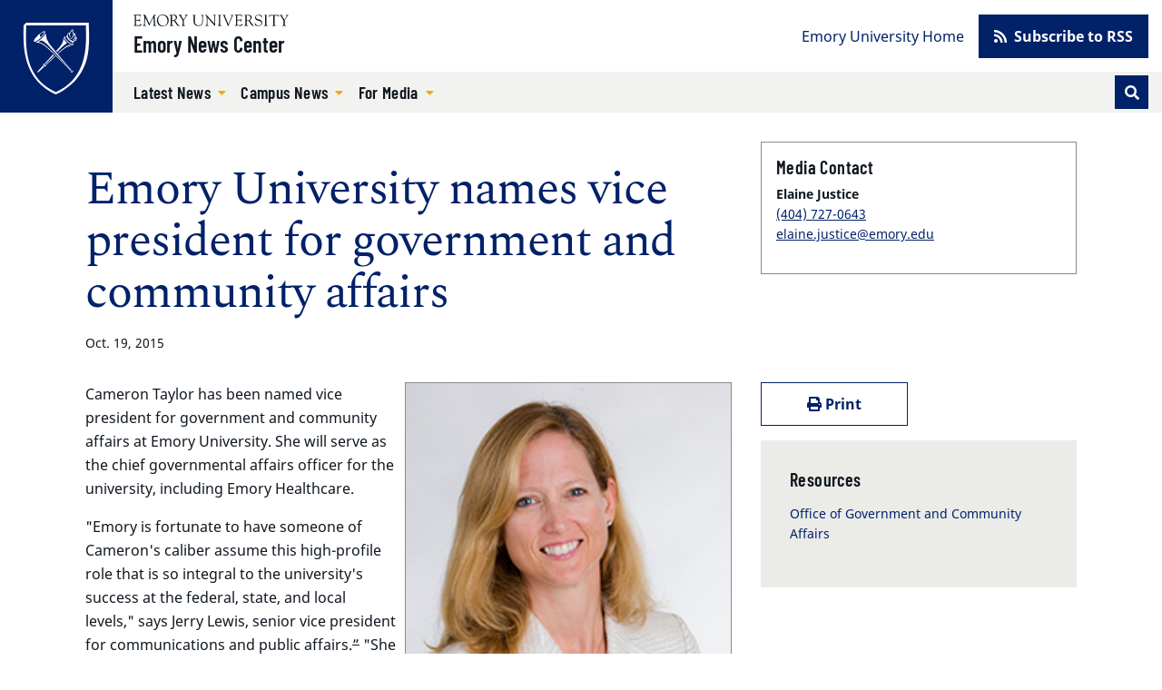

--- FILE ---
content_type: text/html; charset=UTF-8
request_url: https://news.emory.edu/stories/2015/10/upress_cameron_taylor/index.html
body_size: 46404
content:
<!DOCTYPE html><html xmlns="http://www.w3.org/1999/xhtml" lang="en" xml:lang="en"><!-- Level 0 --><head><!-- Level 10.10.00.00.00 --><!-- Standard Metadata --><meta content="text/html; charset=utf-8" http-equiv="Content-Type"/><meta content="en-us" http-equiv="Content-Language"/><meta content="IE=edge" http-equiv="X-UA-Compatible"/><meta content="upgrade-insecure-requests" http-equiv="Content-Security-Policy"/><meta content="width=device-width, initial-scale=1" name="viewport"/><meta content="Emory University" name="copyright"/><meta content="802f76ebaa8cca913a285d0bfc3682b6" name="cms-id"/><meta content="Cameron Taylor has been named vice president for government and community affairs at Emory University. She will serve as the chief governmental affairs officer for the university, including Emory Healthcare." name="description"/><!-- Opengraph Metadata --><meta content="university" property="og:type"/><meta content="Emory University names vice president for government and community affairs | Emory University | Atlanta GA" property="og:title"/><meta content="Cameron Taylor has been named vice president for government and community affairs at Emory University. She will serve as the chief governmental affairs officer for the university, including Emory Healthcare." property="og:description"/><meta content="https://news.emory.edu/stories/2015/10/upress_cameron_taylor/index.html" property="og:url"/><meta content="summary" property="twitter:card"/><meta content="Emory University names vice president for government and community affairs | Emory University | Atlanta GA" property="twitter:title"/><meta content="Cameron Taylor has been named vice president for government and community affairs at Emory University. She will serve as the chief governmental affairs officer for the university, including Emory Healthcare." property="twitter:description"/><meta content="https://news.emory.edu/stories/2015/10/upress_cameron_taylor/index.html" property="twitter:url"/><!-- CMS --><meta content="802f76ebaa8cca913a285d0bfc3682b6" name="cascade.id"/><meta content="https://cascade.emory.edu/entity/open.act?id=802f76ebaa8cca913a285d0bfc3682b6&amp;type=page" name="cascade.open"/><title>Emory University names vice president for government and community affairs</title><!-- CSS INCLUDES -->

                                                        
                                                                
                    <link href="https://use.fontawesome.com/releases/v5.15.1/css/all.css" rel="stylesheet"/><link as="style" href="//template.emory.edu/shared-assets/css/standard-template-v4.css" rel="dns-prefetch"/>
                
                                
                        
                <link href="//template.emory.edu/shared-assets/css/standard-template-v4.css?raw=&amp;lastModified=1663091728472" rel="stylesheet"/>
            
                
        
    
        
                                                                                
                                
                        
                <link href="https://news.emory.edu/_includes/css/site.css?raw=&amp;lastModified=1683927295778" rel="stylesheet"/>
            
                
        
    
        
                                                                                
                                
                        
                <link href="https://news.emory.edu/_includes/css/compiled.css?raw=&amp;lastModified=1693327870950" rel="stylesheet"/>
            
                
        
    
        
                        
        
        
        <!-- JS INCLUDES --><link as="script" href="https://ajax.googleapis.com/ajax/libs/jquery/3.5.1/jquery.min.js" rel="dns-prefetch"/><script src="https://ajax.googleapis.com/ajax/libs/jquery/3.5.1/jquery.min.js" type="text/javascript">/* */</script><script src="https://cdnjs.cloudflare.com/ajax/libs/axios/0.20.0-0/axios.min.js" type="text/javascript">/* */</script>
                                                    
                    
                    <script src="https://platform-api.sharethis.com/js/sharethis.js#property=609115dbccbbe50012c02acf&amp;product=sop" type="text/javascript">/* */</script>
                    
                                            
                
        
        <script type="text/javascript">
(function(i,s,o,g,r,a,m){i['GoogleAnalyticsObject']=r;i[r]=i[r]||function(){
(i[r].q=i[r].q||[]).push(arguments)},i[r].l=1*new Date();a=s.createElement(o),
m=s.getElementsByTagName(o)[0];a.async=1;a.src=g;m.parentNode.insertBefore(a,m)
})(window,document,'script','//www.google-analytics.com/analytics.js','ga');
            ga('create', 'UA-634869-1', 'emory.edu'  , {'name': 'OldnewsEmory'}  );
    ga('OldnewsEmory.send', 'pageview');
    
            ga('create', 'UA-634869-11', 'news.emory.edu'  , {'name': 'EmoryNews'}  );
    ga('EmoryNews.send', 'pageview');
    
</script><!-- Global site tag (gtag.js) - Google Analytics --><script async="true" src="https://www.googletagmanager.com/gtag/js?id=G-DXZV047G8W"></script><script>
  window.dataLayer = window.dataLayer || [];
  function gtag(){dataLayer.push(arguments);}
  gtag('js', new Date());
  gtag('config', 'G-DXZV047G8W');
</script></head><body class="page-article site-header-standard" data-replaced="true"><!-- Level 20.00.00.00.00 --><header class="fixed-top" data-replaced="true" id="app-header"><div id="before-header"></div><div id="header"><div class="sr-only anchor-main skip-top" id="top">Top of page</div><a class="sr-only sr-only-focusable sr-only-focusable--skip" href="#main">Skip to main content</a><div class="header header-standard" id="siteHeader"><div class="header-navbar navbar navbar-expand-lg"><a class="header-logo" href="https://www.emory.edu/" title="Emory University homepage"><img alt="Emory University home" class="header-logo-img" src="https://template.emory.edu/sites/standard-BS4-template/public/_includes/images/eu-logo-shield.svg"/></a><div class="header-siteinfo"><svg xmlns="http://www.w3.org/2000/svg" class="header-sitelogo" viewBox="0 0 171 13"><title>Emory University</title><path d="M67.645 7.928c0 2.741 1.776 3.993 4.082 3.993 3.21 0 3.944-2.125 3.944-4.149V2.218c0-1.737-1.588-1.027-1.588-1.67 0-.086.12-.17.17-.17.667 0 1.333.06 1.997.06.324 0 .632-.06.94-.06.086 0 .222.084.222.186 0 .472-1.008.1-1.008 1.673v5.312c0 .841.205 5.075-4.763 5.075-4.49 0-5.342-2.52-5.342-5.16V1.687c0-1.006-1.387-.6-1.387-1.14 0-.117.291-.168.377-.168.445 0 .872.058 1.333.058.546 0 1.092-.058 1.621-.058.085 0 .547-.033.547.169 0 .47-1.145 0-1.145 1.225v6.155m13.001-4.169c0-3.568-2.07-2.574-2.07-3.208 0-.103.17-.172.257-.172.273 0 .53.058.802.058.258 0 .531-.058.788-.058.188 0 .342.275.444.394l8.162 9.112c.103.12.171.188.206.188.033 0 .051-.052.051-.188V2.713c0-2.247-1.9-1.596-1.9-2.162 0-.12.086-.172.188-.172.513 0 1.01.058 1.558.058.58 0 1.315-.058 1.724-.058.104 0 .172.052.172.155 0 .446-1.009.137-1.009 1.39v9.933c0 .498-.018.738-.155.738-.117 0-.289-.085-.646-.48l-7.36-8.31c-.034-.034-.24-.325-.36-.325-.069 0-.12.05-.12.394v7.007c0 1.54 1.506.941 1.506 1.404 0 .085-.017.222-.187.222-.412 0-.891-.058-1.728-.058-.597 0-1.486.058-1.606.058-.206 0-.222-.103-.222-.189 0-.598 1.505.155 1.505-2.242V3.759m13.526-1.906C94.155.603 92.788.944 92.788.568c0-.154.032-.19.17-.19.632 0 1.249.06 1.88.06.528 0 1.058-.06 1.588-.06.275 0 .327.036.327.173 0 .411-1.233.017-1.233 1.302v9.198c0 1.165 1.523.771 1.523 1.285 0 .12-.051.171-.342.171-.394 0-1.13-.058-1.863-.058-1.042 0-1.401.058-1.64.058-.308 0-.36-.085-.36-.257 0-.496 1.334.068 1.334-1.627v-8.77m5.294-.144c-.427-1.031-1.317-.703-1.317-1.083 0-.157.085-.244.24-.244.53 0 1.059.054 1.571.054.463 0 1.112-.054 1.352-.054.103 0 .24.07.24.174.016.243-.702.261-.702.879 0 .239.086.513.155.669l2.991 7.064c.376.91.496 1.305.684 1.305.171 0 .222-.275.307-.48l2.975-7.358c.103-.257.309-.806.24-1.167 0-.79-1.095-.462-1.095-.86 0-.174.085-.226.256-.226.377 0 .753.054 1.13.054.82 0 1.077-.054 1.315-.054.188 0 .292.07.292.226 0 .38-.48-.052-.958 1.1l-4.258 10.102c-.187.428-.307.995-.563.995-.275 0-.478-.72-.633-1.08L99.466 1.708m28.597 4.596c1.199-.48 2.158-1.628 2.158-2.966 0-3.301-3.786-2.96-4.06-2.96-.89 0-1.865.06-2.855.06-.872 0-.787-.06-1.095-.06-.205 0-.342.103-.342.204 0 .579 1.47-.118 1.47 1.522v8.718c0 1.302-1.247 1.062-1.247 1.493 0 .104.068.19.171.19.65 0 1.3-.053 1.948-.053 1.42 0 1.814.052 1.968.052.137 0 .292.034.292-.137 0-.585-1.783-.052-1.783-1.528v-3.61c0-.171-.102-.48.445-.48 1.92 0 1.663-.051 2.279.907l1.903 2.996c.65.975 1.316 1.852 2.565 1.852.154 0 1.112 0 1.112-.207 0-.413-.838.225-2.07-1.662l-2.86-4.331zm-3.375-4.732c0-.668.36-.635.977-.635 1.679 0 3.274.703 3.274 2.795 0 2.126-1.646 2.435-2.384 2.435-.805 0-1.867.085-1.867-.24V1.572zm8.942 7.891c-.069-.343.017-.531.19-.531.244 0 .244.205.33.565.207.79 1.232 2.572 3.593 2.572 1.634 0 3.236-.907 3.236-2.706 0-3.306-6.971-1.456-6.971-5.927 0-2.176 1.824-3.23 3.803-3.23 2.082 0 2.65.626 2.891.626.155 0 .19-.19.36-.19.103 0 .187.052.205.242l.251 2.329c.018.137-.016.257-.185.257-.186 0-.303-.36-.354-.514C140.46 1.483 139.206.73 137.69.73c-1.358 0-2.805.651-2.805 2.227 0 3.22 6.973 1.336 6.973 6.064 0 1.44-1.001 3.602-4.908 3.602-1.272 0-2.824-.639-2.892-.947l-.429-2.212m11.468-7.611c-.017-1.25-1.385-.909-1.385-1.285 0-.154.034-.19.17-.19.632 0 1.249.06 1.88.06.528 0 1.06-.06 1.589-.06.274 0 .325.036.325.173 0 .411-1.232.017-1.232 1.302v9.198c0 1.165 1.522.771 1.522 1.285 0 .12-.05.171-.341.171-.394 0-1.13-.058-1.863-.058-1.041 0-1.4.058-1.64.058-.308 0-.359-.085-.359-.257 0-.496 1.334.068 1.334-1.627v-8.77m8.976.254c0-.119.069-.77-.172-.788h-2.79c-1.064 0-1.097.258-1.405 1.2-.052.17-.069.394-.29.394-.104 0-.173-.12-.173-.207l.188-1.66c.018-.205 0-.667.31-.667 1.335 0 2.654.058 4.86.058 3.093 0 4.665-.058 5.008-.058.398 0 .485.103.501.497l.087 1.368c.016.172.034.377-.19.377-.638 0 .292-1.302-1.458-1.302h-2.445c-.769 0-.684-.069-.684.839v8.738c0 1.44 1.385.874 1.385 1.406 0 .051.017.205-.154.205-.41 0-.889-.058-1.384-.058-1.912 0-2.238.058-2.342.058-.154 0-.206-.051-.206-.223 0-.41 1.354-.24 1.354-1.268V2.107m7.99-.647c-.446-.736-1.283-.53-1.283-.822 0-.12.102-.257.223-.257.462 0 .786.056 1.95.056.564 0 1.026-.056 1.198-.056.12 0 .323.016.323.171 0 .292-.803.309-.803.805 0 .275.205.548.308.703l2.067 3.305c.137.206.24.308.341.308.086 0 .188-.12.326-.341l1.76-2.86c.12-.189.36-.48.36-.943 0-.84-1.283-.48-1.283-.891 0-.224.17-.257.359-.257.41 0 .839.056 1.25.056.495 0 .991-.056 1.487-.056.103 0 .188.12.188.206 0 .188-.29.257-.41.325-.461.274-.684.754-.958 1.182l-2.395 3.734c-.274.428-.41.513-.41.77v4.196c0 1.49 1.402 1.011 1.402 1.542 0 .154-.154.171-.394.171-.255 0-1.247-.058-1.879-.058-.768 0-1.384.058-1.538.058-.153 0-.256-.017-.256-.205 0-.48 1.317-.035 1.317-1.25V6.906c0-.326-.257-.668-.393-.874l-2.857-4.573m-47.72 3.821c0 .587-.036.587.647.587h1.843c1.768 0 1.315-1.378 1.718-1.378.134 0 .185.19.185.327 0 .602-.03 1.188-.03 1.738 0 .447.03.89.03 1.352 0 .154-.068.223-.185.223-.523 0 .05-1.505-1.376-1.505h-2.527c-.357 0-.305.29-.305.547v3.147c0 1.007-.138 1.42 1.295 1.42 3.935 0 4.516-1.763 4.739-1.763.12 0 .136.171.136.205 0 .616-.443 1.214-.853 1.657-.549.609-.924.575-1.668.575-1.295 0-2.593-.094-3.89-.059-.682.017-1.398.059-2.083.059-.154 0-.256-.034-.256-.169.034-.202.205-.17.752-.44.444-.204.48-.682.48-1.485V2.493c0-.774 0-1.6-.925-1.739-.135-.033-.512-.067-.512-.26 0-.138.102-.207.598-.207 3.226 0 4.113.053 4.831.053.341 0 1.902-.053 2.432-.053.138 0 .171.173.171.382 0 1.906-.24 2.044-.342 2.044-.41 0-.137-.823-.41-1.218-.438-.584-2.209-.48-2.892-.48-1.639 0-1.603-.069-1.603 1.08V5.28M32.074 13c3.98 0 6.74-2.597 6.74-6.621 0-3.703-2.795-6.335-6.436-6.335-3.66 0-6.543 2.704-6.543 6.424 0 3.774 2.366 6.532 6.239 6.532zM31.842.638c3.48 0 5.676 3.165 5.676 6.42 0 3.31-2.087 5.402-4.695 5.402-3.533 0-5.693-3.202-5.693-6.51 0-2.826 1.713-5.312 4.712-5.312zm13.992 5.576c1.215-.485 2.189-1.647 2.189-3.002 0-3.354-3.837-3.007-4.114-3.007-.903 0-1.888.07-2.885.07-.883 0-.796-.07-1.109-.07-.207 0-.345.105-.345.208 0 .592 1.489-.121 1.489 1.548v8.836c0 1.323-1.264 1.08-1.264 1.515 0 .105.069.192.173.192.657 0 1.314-.071 1.967-.071 1.435 0 1.834.071 1.99.071.14 0 .295.035.295-.14 0-.593-1.804-.052-1.804-1.549V7.144c0-.174-.103-.487.451-.487 1.944 0 1.683-.052 2.307.921l1.927 3.045c.66.992 1.337 1.881 2.6 1.881.154 0 1.527 0 1.527-.21 0-.417-1.251.227-2.497-1.688l-2.897-4.392zm-3.418-4.791c0-.678.364-.643.99-.643 1.699 0 3.313.71 3.313 2.83 0 2.154-1.665 2.467-2.412 2.467-.815 0-1.89.086-1.89-.243V1.423zm8.476-.126c-.45-.747-1.297-.539-1.297-.834 0-.12.105-.26.225-.26.466 0 .796.074 1.972.074.57 0 1.038-.074 1.212-.074.12 0 .328.017.328.174 0 .295-.813.311-.813.816 0 .278.208.556.31.713l2.09 3.354c.137.208.24.312.343.312.086 0 .19-.121.328-.347l1.783-2.903c.121-.19.362-.486.362-.956 0-.851-1.298-.486-1.298-.903 0-.224.175-.26.364-.26.416 0 .848.074 1.263.074.502 0 1.004-.074 1.505-.074.104 0 .19.121.19.209 0 .19-.294.26-.414.329-.468.278-.692.765-.97 1.199l-2.422 3.79c-.276.433-.415.52-.415.78v4.258c0 1.513 1.42 1.026 1.42 1.564 0 .157-.157.175-.399.175-.26 0-1.262-.076-1.898-.076-.775 0-1.397.076-1.553.076-.157 0-.26-.018-.26-.21 0-.486 1.332-.034 1.332-1.267V6.824c0-.33-.259-.679-.398-.887l-2.89-4.64m-27.033 9.621c.086 1.457 1.367.815 1.367 1.422 0 .173-.225.173-.415.173-.33 0-.935-.074-1.625-.074-.535 0-1.087.074-1.496.074-.156 0-.19-.086-.19-.156 0-.52 1.089-.139 1.073-1.422l-.473-6.73c0-.434-.087-.677-.192-.677-.121 0-.278.156-.45.52l-3.585 7.321c-.088.156-.365.867-.538.867-.173 0-.294-.382-.346-.503l-3.69-7.737c-.053-.139-.138-.19-.208-.19-.052 0-.104.087-.121.26l-.506 6.088c-.085 2.308 1.555 1.545 1.555 2.169 0 .174-.19.19-.433.19-.225 0-1.003-.074-1.513-.074-.899 0-1.194.074-1.53.074-.12 0-.172-.086-.172-.207 0-.592 1.107.121 1.228-1.686.208-2.833.415-4.675.415-6.518 0-4.083-1.342-3.11-1.342-3.701 0-.157.14-.192.295-.192.31 0 .621.076.951.076.311 0 .62-.076.926-.076.244 0 .278.296.364.487l4.134 8.829c.19.364.26.521.381.521.087 0 .26-.364.538-.938L22.391.8c.103-.19.24-.608.447-.59.172 0 .723.075.809.075.398 0 .554-.076.83-.076.105 0 .173.105.173.21 0 .556-1.383-.191-1.313 1.877l.522 8.622M2.811 5.288c0 .592-.034.592.657.592h1.865c1.793 0 1.331-1.393 1.742-1.393.137 0 .187.192.187.33 0 .61-.025 1.2-.025 1.75 0 .451.025.904.025 1.372 0 .157-.067.226-.187.226-.532 0 .051-1.529-1.396-1.529H3.122c-.362 0-.31.295-.31.557v3.196c0 1.026-.138 1.443 1.313 1.443 3.986 0 4.574-1.79 4.799-1.79.121 0 .138.174.138.21 0 .625-.45 1.233-.864 1.685-.555.632-.936.596-1.69.596-1.313 0-2.626-.106-3.937-.07-.688.017-1.412.07-2.104.07-.156 0-.259-.035-.259-.174.034-.211.207-.176.76-.457.451-.208.486-.696.486-1.513V2.47c0-.784 0-1.619-.935-1.759C.38.678 0 .643 0 .44 0 .303.103.233.606.233c3.26 0 4.158.072 4.883.072.345 0 1.93-.072 2.466-.072.138 0 .174.173.174.382 0 1.928-.243 2.066-.347 2.066-.416 0-.139-.833-.416-1.233-.444-.59-2.24-.486-2.931-.486-1.658 0-1.624-.07-1.624 1.095v3.231" fill-rule="evenodd"/></svg><a class="header-sitename" href="https://news.emory.edu/index.html">Emory News Center</a></div><button aria-controls="navbar" aria-expanded="false" aria-label="Toggle navigation" class="navbar-toggler collapsed" data-bs-target="#navbar" data-bs-toggle="collapse" type="button"><span class="navbar-toggler-label">Menu</span></button><div class="header-navbar-collapse collapse navbar-collapse" id="navbar"><nav aria-label="Primary navigation" class="header-nav-primary"><ul class="navbar-nav"><li class="nav-item dropdown "><a aria-expanded="false" aria-haspopup="true" class="nav-link dropdown-toggle" data-bs-toggle="dropdown" href="https://news.emory.edu/stories/index.html" id="dropdown-51edd36b-5ef5-4e9e-bd8e-30cad3d4d738" role="button" target="_self">
                                                        Latest News </a><ul aria-labelledby="dropdown-51edd36b-5ef5-4e9e-bd8e-30cad3d4d738" class="dropdown-menu"><li><a class="dropdown-item " href="https://news.emory.edu/tags/category/academics/index.html" target="_self">
                                                                        Academics </a></li><li><a class="dropdown-item " href="https://news.emory.edu/tags/category/arts_and_culture/index.html" target="_self">
                                                                        Arts and Culture </a></li><li><a class="dropdown-item " href="https://news.emory.edu/tags/category/community/index.html" target="_self">
                                                                        Community </a></li><li><a class="dropdown-item " href="https://news.emory.edu/tags/topic/coronavirus/index.html" target="_self">
                                                                        COVID-19 </a></li><li><a class="dropdown-item " href="https://news.emory.edu/tags/topic/faculty/index.html" target="_self">
                                                                        Faculty </a></li><li><a class="dropdown-item " href="https://news.emory.edu/tags/category/health/index.html" target="_self">
                                                                        Health </a></li><li><a class="dropdown-item " href="https://news.emory.edu/tags/category/humanities/index.html" target="_self">
                                                                        Humanities </a></li><li><a class="dropdown-item " href="https://news.emory.edu/tags/category/international/index.html" target="_self">
                                                                        International </a></li><li><a class="dropdown-item " href="https://news.emory.edu/tags/category/philanthropy/index.html" target="_self">
                                                                        Philanthropy </a></li><li><a class="dropdown-item " href="https://news.emory.edu/tags/category/politics/index.html" target="_self">
                                                                        Politics </a></li><li><a class="dropdown-item " href="https://news.emory.edu/tags/category/religion_and_ethics/index.html" target="_self">
                                                                        Religion and Ethics </a></li><li><a class="dropdown-item " href="https://news.emory.edu/tags/category/research/index.html" target="_self">
                                                                        Research </a></li><li><a class="dropdown-item " href="https://news.emory.edu/tags/category/science/index.html" target="_self">
                                                                        Science </a></li><li><a class="dropdown-item " href="https://news.emory.edu/tags/category/service_and_volunteering/index.html" target="_self">
                                                                        Service and Volunteering </a></li><li><a class="dropdown-item " href="https://news.emory.edu/tags/topic/students/index.html" target="_self">
                                                                        Students </a></li><li><a class="dropdown-item " href="https://news.emory.edu/tags/category/sustainability/index.html" target="_self">
                                                                        Sustainability </a></li><li><a class="dropdown-item " href="https://news.emory.edu/tags/category/university/index.html" target="_self">
                                                                        University </a></li><li><a class="dropdown-item " href="https://news.emory.edu/tags/index.html" target="_self">
                                                                        All News Topics </a></li></ul></li><li class="nav-item dropdown "><a aria-expanded="false" aria-haspopup="true" class="nav-link dropdown-toggle" data-bs-toggle="dropdown" href="https://news.emory.edu/tags/topic/around_campus/index.html" id="dropdown-203109b8-9957-4fbb-8430-af812192a854" role="button" target="_self">
                                                        Campus News </a><ul aria-labelledby="dropdown-203109b8-9957-4fbb-8430-af812192a854" class="dropdown-menu"><li><a class="dropdown-item " href="https://news.emory.edu/tags/topic/around_campus/index.html" target="_self">
                                                                        Around Campus </a></li><li><a class="dropdown-item " href="https://news.emory.edu/tags/topic/students/index.html" target="_self">
                                                                        Students </a></li><li><a class="dropdown-item " href="https://news.emory.edu/tags/topic/faculty/index.html" target="_self">
                                                                        Faculty </a></li><li><a class="dropdown-item " href="https://news.emory.edu/tags/topic/staff/index.html" target="_self">
                                                                        Staff </a></li><li><a class="dropdown-item " href="https://news.emory.edu/tags/topic/alumni/index.html" target="_self">
                                                                        Alumni </a></li><li><a class="dropdown-item " href="https://news.emory.edu/tags/category/events/index.html" target="_self">
                                                                        Events </a></li><li><a class="dropdown-item " href="https://news.emory.edu/tags/topic/racial_and_social_justice_initiatives/index.html" target="_self">
                                                                        Racial and Social Justice Initiatives </a></li><li><a class="dropdown-item " href="https://news.emory.edu/tags/topic/national_scholarship_and_fellowships/index.html" target="_self">
                                                                        Scholarships and Fellowships </a></li><li><a class="dropdown-item " href="https://news.emory.edu/tags/category/service_and_volunteering/index.html" target="_self">
                                                                        Service and Volunteering </a></li><li><a class="dropdown-item " href="https://news.emory.edu/tags/index.html" target="_self">
                                                                        All News Topics </a></li></ul></li><li class="nav-item dropdown "><a aria-expanded="false" aria-haspopup="true" class="nav-link dropdown-toggle" data-bs-toggle="dropdown" href="https://news.emory.edu/contact.html" id="dropdown-ee2d469a-e50e-43fe-ad74-99a7a73365ac" role="button" target="_self">
                                                        For Media </a><ul aria-labelledby="dropdown-ee2d469a-e50e-43fe-ad74-99a7a73365ac" class="dropdown-menu"><li><a class="dropdown-item " href="https://news.emory.edu/contact.html" target="_self">
                                                                        Contact </a></li><li><a class="dropdown-item " href="https://news.emory.edu/tags/topic/news_releases/index.html" target="_self">
                                                                        News Releases </a></li></ul></li></ul><form action="https://news.emory.edu/search/index.html" class="form-inline header-search" id="headerSearch" method="GET"><input name="output" type="hidden" value="xml_no_dtd"/><input name="filter" type="hidden" value="0"/><input name="proxystylesheet" type="hidden" value="homepage"/><input name="site" type="hidden" value=""/><div class="input-group input-group-sm"><!-- Search toggle --><div class="input-group-append order-last d-none d-lg-block" id="searchToggle"><button aria-label="Toggle search" class="btn btn-sm btn-primary header-search-toggle-btn" title="Toggle search" type="button"><span aria-hidden="true" class="fas fa-fw fa-search text-white"></span></button></div><!-- Search input box --><input aria-label="Enter keywords" class="header-search-input form-control order-first d-lg-none" id="searchInput" minlength="1" name="q" placeholder="Enter keywords..." required="required" type="text"/><!-- Search submit --><div class="input-group-append d-lg-none" id="searchSubmit"><input aria-label="Submit search query" class="btn btn-sm btn-secondary h-100" name="search" type="submit" value="Search"/></div></div><!-- /.input-group --></form></nav><nav aria-label="Secondary navigation" class="header-nav-secondary"><ul class="nav"><li class="nav-item "><a class="nav-link" href="https://www.emory.edu/" target="_self">
                                                        Emory University Home </a></li><li class="nav-item nav-btn"><a class="btn btn-primary" href="https://news.emory.edu/tags/index.html" target="_self"><span aria-hidden="true" class="fas fa-rss"></span>
                                                        Subscribe to RSS </a></li></ul></nav></div></div></div><div class="sr-only" id="main">Main content</div></div><div id="after-header"></div></header><main><div class="main-content"><div class="main-content main-content-short-width" data-v-app="" id="app-main"><div class="visually-hidden">Main content</div><article class="article"><header class="article-header"><div class="container page-info"><div class="page-info__content"><div class="row"><div class="col-lg-8"><div class="h4 text-body"></div><emory-heading class="page-heading" level="1">Emory University names vice president for government and community affairs</emory-heading><p class="article-meta"><span>Oct. 19, 2015</span></p></div><div class="col-lg-4"><div aria-labelledby="media-contact-981" class="card mb-4 small media-contact"><div class="card-body"><h2 class="media-contact-heading" id="media-contact-981">Media Contact</h2><div class="pb-3"><strong>Elaine Justice</strong><br/><div><emory-link href="404-727-0643" type="phone"/></div><div><a href="mailto:elaine.justice@emory.edu?subject=Emory University names vice president for government and community affairs}">elaine.justice@emory.edu</a></div></div></div></div></div></div></div></div></header><div class="layout-short-width"><div class="layout-short-width-row"><div class="layout-short-width-col-main"><div class="article-content"><section class="section wysiwyg"><div class="clearfix"><figure class="article-hero order-md-first col-md-6 float-md-end mx-2 mb-3"><img class="article-hero-img" src="thumbs/Cameron-Taylor-15AB-F009.jpg"/><figcaption class="article-hero-caption"><p class="small"><p>Cameron Taylor, vice president for government and community affairs at Emory University</p></p></figcaption></figure><p>Cameron Taylor has been named vice president for government and community affairs at Emory University. She will serve as the chief governmental affairs officer for the university, including Emory Healthcare.</p><p>"Emory is fortunate to have someone of Cameron's caliber assume this high-profile role that is so integral to the university's success at the federal, state, and local levels," says Jerry Lewis, senior vice president for communications and public affairs.<del cite="mailto:ejustic" datetime="2015-10-16T16:42">&#8221;</del> "She is extremely well connected in Washington and certainly knows her way around Capitol Hill. She does an outstanding job of representing Emory's interests and advancing its priorities."</p><p>Taylor will continue to be based in Washington, D.C., and will lead a team of five government and community affairs experts who are based on Emory's campus in Atlanta.</p><p>"I am excited to lead a great team of professionals whose mission is to ensure that Emory's vision and values are communicated and advanced by policymakers at the federal, state and community levels," says Taylor. "I look forward to continuing to build on the solid foundation that the government and community affairs program has achieved."</p><p>Taylor, who has served as interim vice president since July, joined Emory as director of federal affairs in 2003. She has more than a decade of experience working on Capitol Hill.&#160;From 2001 to 2003, she served on the staff of the Senate Environment and Public Works Committee. Prior to that she served as legislative director for U.S. Rep. Tim Holden, D-Pa., and legislative director for the Northeast-Midwest Senate Coalition, a bipartisan coalition working to advance economic development and environmental quality in the Northeast-Midwest region.&#160;</p><p>An Emory alumna, Taylor earned a bachelor's degree in sociology and ecology from the university in 1990 and holds a Master of Science degree in resource policy and administration from the University of Michigan.&#160;She also is a graduate of The Robert W. Woodruff Health Sciences Center's Woodruff Leadership Academy.</p><p>Taylor succeeds Charlie Harman, who previously served for two years as vice president and recently joined Garrett McNatt Hennessey Carpenter 360. Harman continues to work closely with Emory as a consultant and strategist.</p><p>Emory's Office of Government and Community Affairs serves as the university's voice with all elected and appointed officials at the federal, state, and local levels of government concerning legislation and public policy that affect academic and medical research, higher education and health care, and students and patients. The office also seeks to develop and strengthen partnerships with national and state associations, as well as with Atlanta-area community and civic organizations.</p></div></section><hr class="article-divider"/></div></div><aside class="layout-short-width-col-sidebar sidebar"><a class="sr-only sr-only-focusable skip-sidebar" href="#after-sidebar">Skip sidebar content</a><div class="sidebar-actions row"><div class="col-6"><a class="btn btn-outline-primary btn-block" onclick="javascript:window.print()" style="cursor: pointer;"><span aria-hidden="true" class="fas fa-print"></span> Print</a></div><div class="col-6"><div class="sharethis-inline-share-buttons"></div></div></div><div class="sidebar-info"><div aria-labelledby="related-150" class="related"><h2 class="related-heading" id="related-150">Resources</h2><ul class="related-items"><li class="related-item"><a class="related-link" href="http://www.gca.emory.edu/">Office of Government and Community Affairs</a></li></ul></div></div><a aria-hidden="true" id="after-sidebar"></a></aside></div><div aria-labelledby="#article-tags-heading" class="content-tags"><h2 class="content-tags-heading" id="article-tags-heading">Tags</h2><ul class="content-tags-list"><li class="content-tags-list-item"><a class="content-tags-list-tag" href="../../../../tags/category/university/index.html">University</a></li><li class="content-tags-list-item"><a class="content-tags-list-tag" href="../../../../tags/category/community/index.html">Community</a></li><li class="content-tags-list-item"><a class="content-tags-list-tag" href="../../../../tags/topic/university_announcements/index.html">University Announcements</a></li><li class="content-tags-list-item"><a class="content-tags-list-tag" href="../../../../tags/topic/atlanta/index.html">Emory in Atlanta</a></li></ul></div></div></article></div><div class="container"><div class="row"><div class="col"><div class="row align-items-center"><div class="col-12"><h2>Recent News</h2><ul class="articles articles-3-cols mb-0" id="recent-news-tag-feed"></ul></div></div></div></div></div><script> 
	    (function(doc){
	        
	        const feedLoadFn = function(){
	            
	            const proxy = "https://template.aws.emory.edu/shared-assets/feed/proxy.php";
	            
	            const url = "https://news.emory.edu/index.xml"; 
	            
	            axios.get(proxy, {
	                "params" : {
	                    "feed" : url
	                }
	            }).then(function(data){
	                console.log(data);
	                const renderedString = [];
	                const itemArray = [];
	                //Push data into an array to be truncated
	                data.data.feed.entries.forEach(function(entry,index){
	                    itemArray.push(entry);
	                });
	                
	                //Return 3 items from feed 
	                const smallerArray = itemArray.slice(0, 3);
	                
	                //Iterate through truncated array to build list items
	                smallerArray.forEach(function(entry,index){
	                    let date = entry.publishedDate;
	                    let dateArray = date.split(" ");
	                    let month = dateArray[1];
	                    let day = dateArray[2];
	                    var monthAP = ''
	                    if (month == "Jan") {
                            monthAP = "Jan.";
                        } else if (month == "Feb") {
                            monthAP = "Feb.";
                        } else if (month == "Mar") {
                            monthAP = "March";
                        } else if (month == "Apr") {
                            monthAP = "April";
                        } else if (month == "May") {
                            monthAP = "May";
                        } else if (month == "Jun") {
                            monthAP = "June";
                        } else if (month == "Jul") {
                            monthAP = "July";
                        } else if (month == "Aug") {
                            monthAP = "Aug.";
                        } else if (month == "Sep") {
                            monthAP = "Sept.";
                        } else if (month == "Oct") {
                            monthAP = "Oct.";
                        } else if (month == "Nov") {
                            monthAP = "Nov.";
                        } else if (month == "Dec"){
                            monthAP = "Dec.";
                        } else {
                            monthAP = month;
                        }
                        
    	                    renderedString.push('<li class="articles-item">');
    							renderedString.push('<article aria-labelledby="articles-card-111-'+index+'" class="articles-card">');
    								renderedString.push('<figure class="articles-img-wrap">');
    								    renderedString.push('<img alt="" class="articles-img" src="'+entry.thumbnail+'"/>');
    							    renderedString.push('</figure>');
    								renderedString.push('<div class="articles-category">'+entry.category+'</div>');
    								renderedString.push('<a class="stretched-link" href="'+entry.link+'">');
    									renderedString.push('<h3 class="articles-headline" id="articles-card-111-'+index+'"> ');
    									    renderedString.push(entry.title)
    									renderedString.push('</h3>');
    								renderedString.push('</a>');
    								renderedString.push('<div class="articles-meta">'+monthAP+' '+day+'</div>');
    							renderedString.push('</article>');
    						renderedString.push('</li>');
                        
	                });
	                
	                doc.getElementById('recent-news-tag-feed').innerHTML = renderedString.join('');
	                
	            })
	        }

	        if ( document.readyState !== "loading" ) {

            	// Handle it asynchronously to allow scripts the opportunity to delay ready
            	window.setTimeout( feedLoadFn, 1 );
            
            } else {
            
            	// Use the handy event callback
            	document.addEventListener( "DOMContentLoaded", feedLoadFn );
            
            }
	        
	    })(document);
	</script></div></main><footer><div id="before-footer"></div><div id="footer"><div class="footer" id="siteFooter"><div class="container"><div class="row flex-sm-row-reverse"><div class="col-lg-8 col-xl-9 mb-4 mb-lg-0"><div class="footer-menus"><div class="row"><div aria-labelledby="footer-schools" class="col-lg-8"><div class="footer-menus-heading" id="footer-schools">Schools</div><div class="row"><div class="col-sm-6"><ul aria-label="Undergraduate" class="footer-nav-primary fnp-level-01 aria-label"><li class="footer-nav-primary-item"><a class="footer-nav-primary-link" href="http://www.college.emory.edu/">Emory College</a></li><li class="footer-nav-primary-item"><a class="footer-nav-primary-link" href="http://oxford.emory.edu/">Oxford College</a></li><li class="footer-nav-primary-item"><a class="footer-nav-primary-link" href="https://goizueta.emory.edu/undergraduate-business-degree">Business
                                                School</a></li><li class="footer-nav-primary-item"><a class="footer-nav-primary-link" href="http://www.nursing.emory.edu/">School of Nursing</a></li></ul></div><div class="col-sm-6"><ul aria-label="Community" class="footer-nav-primary fnp-level-01 aria-label"><li class="footer-nav-primary-item"><a class="footer-nav-primary-link" href="http://www.ece.emory.edu/">Emory Continuing Education</a></li><li class="footer-nav-primary-item"><a class="footer-nav-primary-link" href="https://www.emory.edu/home/admission/non-degree.html">Nondegree
                                                Programs</a></li><li class="footer-nav-primary-item"><a class="footer-nav-primary-link" href="http://precollege.emory.edu/">Pre-College Program</a></li></ul></div><div class="col-sm-6"><ul aria-label="Graduate" class="footer-nav-primary fnp-level-01 aria-label"><li class="footer-nav-primary-item"><a class="footer-nav-primary-link" href="http://goizueta.emory.edu/">Business School</a></li><li class="footer-nav-primary-item"><a class="footer-nav-primary-link" href="http://www.gs.emory.edu/">Graduate School</a></li><li class="footer-nav-primary-item"><a class="footer-nav-primary-link" href="http://www.law.emory.edu/">School of Law</a></li><li class="footer-nav-primary-item"><a class="footer-nav-primary-link" href="http://www.med.emory.edu/">School of Medicine</a></li><li class="footer-nav-primary-item"><a class="footer-nav-primary-link" href="http://www.nursing.emory.edu/">School of Nursing</a></li><li class="footer-nav-primary-item"><a class="footer-nav-primary-link" href="http://www.sph.emory.edu/">School of Public Health</a></li><li class="footer-nav-primary-item"><a class="footer-nav-primary-link" href="http://www.candler.emory.edu/">School of Theology</a></li></ul></div></div></div><div aria-labelledby="footer-resources" class="col-lg-4"><div class="footer-menus-heading" id="footer-resources">Resources</div><ul class="footer-nav-primary fnp-level-01"><li class="footer-nav-primary-item"><a class="footer-nav-primary-link" href="https://news.emory.edu/about_us.html">About the Emory News Center</a></li><li class="footer-nav-primary-item"><a class="footer-nav-primary-link" href="https://www.emory.edu/home/contact/index.html">Contact</a></li><li class="footer-nav-primary-item"><a class="footer-nav-primary-link" href="http://directory.service.emory.edu/">People Directory</a></li><li class="footer-nav-primary-item"><a class="footer-nav-primary-link" href="https://www.emory.edu/home/help/index.html">Help and Resources</a></li><li class="footer-nav-primary-item"><a class="footer-nav-primary-link" href="https://www.emory.edu/home/explore/administration.html">Administrative
                                        Offices</a></li><li class="footer-nav-primary-item"><a class="footer-nav-primary-link" href="https://www.emoryhealthcare.org/">Emory Healthcare</a></li><li class="footer-nav-primary-item"><a class="footer-nav-primary-link" href="http://whsc.emory.edu/index.html">Woodruff Health Sciences
                                        Center</a></li><li class="footer-nav-primary-item"><a class="footer-nav-primary-link" href="https://www.emory.edu/home/academics/libraries.html">Libraries</a></li><li class="footer-nav-primary-item"><a class="footer-nav-primary-link" href="http://www.bookstore.emory.edu/">Bookstore</a></li><li class="footer-nav-primary-item"><a class="footer-nav-primary-link" href="http://www.alumni.emory.edu/">Alumni</a></li><li class="footer-nav-primary-item"><a class="footer-nav-primary-link" href="http://giving.emory.edu/">Giving</a></li><li class="footer-nav-primary-item"><a class="footer-nav-primary-link" href="http://www.it.emory.edu/">Information Technology (IT)</a></li><li class="footer-nav-primary-item"><a class="footer-nav-primary-link" href="http://www.hr.emory.edu/eu/careers/">Careers</a></li><li class="footer-nav-primary-item"><a class="footer-nav-primary-link" href="http://www.hr.emory.edu/eu/">Human Resources</a></li><li class="footer-nav-primary-item"><a class="footer-nav-primary-link" href="https://www.emory.edu/home/help/compliance-boilerplate.html">Compliance</a></li><li class="footer-nav-primary-item"><a class="footer-nav-primary-link" href="https://secure.web.emory.edu/www/intranet/students/index.html">For
                                        Students</a></li><li class="footer-nav-primary-item"><a class="footer-nav-primary-link" href="https://secure.web.emory.edu/www/intranet/employees/index.html">For
                                        Faculty and Staff</a></li></ul></div></div></div></div><div class="col-lg-4 col-xl-3"><address class="footer-address"><div class="footer-address-name">Emory University</div><a class="footer-address-link" href="https://goo.gl/maps/cZkpyEv5iH42" rel="noopener" target="_blank">
                        201 Dowman Drive
                        <br/>
                        Atlanta,
                        <abbr title="Georgia">GA</abbr> 30322
                    </a><ul class="footer-address-list"><li><a class="footer-address-link" href="tel:404.727.6123">404.727.6123</a></li><li><a class="footer-address-link" href="https://www.emory.edu/home/contact/index.html">Contact</a></li></ul></address><ul aria-label="Social media links" class="social-icons" role="group"><li class="social-icons-item"><a class="social-icons-link" href="https://www.facebook.com/EmoryUniversity/"><span aria-hidden="true" class="fab fa-fw fa-facebook"></span><span class="visually-hidden">Facebook</span></a></li><li class="social-icons-item"><a class="social-icons-link" href="https://twitter.com/EmoryUniversity"><span aria-hidden="true" class="fab fa-fw fa-twitter"></span><span class="visually-hidden">Twitter</span></a></li><li class="social-icons-item"><a class="social-icons-link" href="https://www.instagram.com/emoryuniversity/"><span aria-hidden="true" class="fab fa-fw fa-instagram"></span><span class="visually-hidden">Instagram</span></a></li><li class="social-icons-item"><a class="social-icons-link" href="https://www.youtube.com/EmoryUniversity"><span aria-hidden="true" class="fab fa-fw fa-youtube"></span><span class="visually-hidden">YouTube</span></a></li><li class="social-icons-item"><a class="social-icons-link" href="https://www.linkedin.com/school/emory-university/"><span aria-hidden="true" class="fab fa-fw fa-linkedin"></span><span class="visually-hidden">LinkedIn</span></a></li></ul></div></div></div></div><div class="footer-post" id="postFooter"><div class="container py-2"><div class="row"><div class="col-sm-6"><small>Copyright © 2022 <a href="https://www.emory.edu/home/index.html">Emory
                        University</a></small></div><div class="col-sm-6 text-sm-end"><small><a href="http://equityandinclusion.emory.edu/about/resources/policies/eoaa.html">EO/AA
                        Statement</a> | <a href="https://communications.emory.edu/resources/copyright.html">Copyright</a></small></div></div></div><a class="footer-post-back-to-top" href="#top"><span aria-hidden="true" class="fas fa-angle-up"></span>Back to top</a></div></div><div id="after-footer"></div></footer><div id="asynch-js"><!-- JS INCLUDES -->
                                                        
                                                
                        <link as="script" href="//template.emory.edu/shared-assets/feed/js/date-obj.js" rel="dns-prefetch"/><script src="//template.emory.edu/shared-assets/feed/js/date-obj.js" type="text/javascript">/* */</script><link as="script" href="https://cdnjs.cloudflare.com/ajax/libs/postscribe/2.0.8/postscribe.min.js" rel="dns-prefetch"/><script src="https://cdnjs.cloudflare.com/ajax/libs/postscribe/2.0.8/postscribe.min.js" type="text/javascript">/* */</script><link as="script" href="https://unpkg.com/vue@3.0.4/dist/vue.global.js" rel="dns-prefetch"/><script src="https://unpkg.com/vue@3.0.4/dist/vue.global.js" type="text/javascript">/* */</script><script src="https://cdnjs.cloudflare.com/ajax/libs/masonry/4.2.2/masonry.pkgd.min.js" type="text/javascript">/* */</script><script src="//template.emory.edu/shared-assets/js/standard-template-v4-dev.min.js" type="text/javascript">/* */</script><script src="//template.emory.edu/sites/template-standard-bs5-master/docs/includes/js/site.js" type="module">/* */</script><script src="//template.emory.edu/sites/template-standard-bs5-master/docs/includes/js/plugins/simple-datatables.js" type="module">/* */</script><script src="https://news.emory.edu/_includes/js/components/layouts/emory-more.js" type="text/javascript">/* */</script><script src="https://news.emory.edu/_includes/js/components/main/emory-articles.js" type="text/javascript">/* */</script><script src="https://news.emory.edu/_includes/js/components/main/emory-callout.js" type="text/javascript">/* */</script><script src="https://news.emory.edu/_includes/js/components/main/emory-cta.js" type="text/javascript">/* */</script><script src="https://news.emory.edu/_includes/js/components/main/emory-events.js" type="text/javascript">/* */</script><script src="https://news.emory.edu/_includes/js/components/main/emory-expert-spotlight.js" type="text/javascript">/* */</script><script src="https://news.emory.edu/_includes/js/components/main/emory-juicer.js" type="text/javascript">/* */</script><script src="https://news.emory.edu/_includes/js/components/main/emory-media-contact.js" type="text/javascript">/* */</script><script src="https://news.emory.edu/_includes/js/components/main/emory-quote-banner.js" type="text/javascript">/* */</script><script src="https://news.emory.edu/_includes/js/components/main/emory-quote.js" type="text/javascript">/* */</script><script src="https://news.emory.edu/_includes/js/components/main/emory-related.js" type="text/javascript">/* */</script><script src="https://news.emory.edu/_includes/js/components/main/emory-tags.js" type="text/javascript">/* */</script><script src="https://news.emory.edu/_includes/js/trumba.js" type="text/javascript">/* */</script><script src="https://news.emory.edu/_includes/js/components/main/emory-download-img.js" type="module">/* */</script><script src="https://news.emory.edu/_includes/js/site.js" type="module">/* */</script></div></body></html>

--- FILE ---
content_type: text/css
request_url: https://news.emory.edu/_includes/css/compiled.css?raw=&lastModified=1693327870950
body_size: 515
content:
/* Generated 2022-01-10T22:22:18.711Z */
/*Compressed*/
.footer-post-back-to-top{display:none}
.expertise-border-top {
    border-top: 1px solid #888b8d;
}
/* Generated with Cascade Server YUI Compression Tool - Bryce Roberts Bryce@StoneRidge.net, brober8@emory.edu */


--- FILE ---
content_type: application/javascript
request_url: https://template.aws.emory.edu/shared-assets/feed/proxy.php?feed=https:%2F%2Fnews.emory.edu%2Findex.xml
body_size: 1438
content:
{"configuration":{"response":200,"message":null,"refresh":"2026-01-20 04:38:04","number":100,"url":"https:\/\/news.emory.edu\/index.xml"},"feed":{"feedUrl":"https:\/\/news.emory.edu\/index.xml","title":"Emory University News Center","description":"","link":"https:\/\/news.emory.edu\/index.html","entries":[{"content":"Spring semester brings new programs, inspiring events to campus ","link":"https:\/\/news.emory.edu\/stories\/2026\/01\/er_spring_news_from_schools_13-01-2026\/story.html","publishedDate":"Tue Jan 13 12:00:00 EST 2026","guid":"","contentSnippet":"","thumbnail":"https:\/\/news.emory.edu\/stories\/2026\/01\/er_spring_news_from_schools_13-01-2026\/thumbs\/story_main.jpg","category":"Academics","title":"Spring semester brings new programs, inspiring events to campus "},{"content":"Photos: Students celebrate new semester with \u2018First Snow\u2019 event","link":"https:\/\/news.emory.edu\/stories\/2026\/01\/er_gallery_first_snow_14-01-2026\/story.html","publishedDate":"Wed Jan 14 12:00:00 EST 2026","guid":"","contentSnippet":"","thumbnail":"https:\/\/news.emory.edu\/stories\/2026\/01\/er_gallery_first_snow_14-01-2026\/thumbs\/story_main.jpg","category":"Events","title":"Photos: Students celebrate new semester with \u2018First Snow\u2019 event"},{"content":"Emory earns national recognition for community engagement and partnerships","link":"https:\/\/news.emory.edu\/stories\/2026\/01\/er_carnegie_reclassification_12-01-2026\/story.html","publishedDate":"Mon Jan 12 12:00:00 EST 2026","guid":"","contentSnippet":"","thumbnail":"https:\/\/news.emory.edu\/stories\/2026\/01\/er_carnegie_reclassification_12-01-2026\/thumbs\/story_main.jpg","category":"Community","title":"Emory earns national recognition for community engagement and partnerships"},{"content":"Hormone estradiol shapes women\u2019s brain responses to threat after trauma, Emory study finds","link":"https:\/\/news.emory.edu\/stories\/2026\/01\/hs_bhc_stevens_estradiol\/story.html","publishedDate":"Thu Jan 08 12:00:00 EST 2026","guid":"","contentSnippet":"","thumbnail":"https:\/\/news.emory.edu\/stories\/2026\/01\/hs_bhc_stevens_estradiol\/thumbs\/story_main.jpg","category":"Health","title":"Hormone estradiol shapes women\u2019s brain responses to threat after trauma, Emory study finds"},{"content":"Emory hospitals ring in 2026 with first New Year\u2019s Day babies","link":"https:\/\/news.emory.edu\/stories\/2026\/01\/hs_2026_new_years_babies_01-01-2026\/story.html","publishedDate":"Thu Jan 01 12:00:00 EST 2026","guid":"","contentSnippet":"","thumbnail":"https:\/\/news.emory.edu\/stories\/2026\/01\/hs_2026_new_years_babies_01-01-2026\/thumbs\/story_main.jpg","category":"Health","title":"Emory hospitals ring in 2026 with first New Year\u2019s Day babies"},{"content":"Search begins for the next dean of Candler School of Theology","link":"https:\/\/news.emory.edu\/stories\/2026\/01\/er_candler_dean_search_08-01-2026\/story.html","publishedDate":"Thu Jan 08 12:00:00 EST 2026","guid":"","contentSnippet":"","thumbnail":"https:\/\/news.emory.edu\/stories\/2026\/01\/er_candler_dean_search_08-01-2026\/thumbs\/story_main.jpg","category":"","title":"Search begins for the next dean of Candler School of Theology"},{"content":"Emory Hillandale Hospital\u2019s garden supports healing, well\u2011being and community engagement","link":"https:\/\/news.emory.edu\/stories\/2026\/01\/hs_ehh_community_garden_06-01-2026\/story.html","publishedDate":"Wed Jan 07 12:00:00 EST 2026","guid":"","contentSnippet":"","thumbnail":"https:\/\/news.emory.edu\/stories\/2026\/01\/hs_ehh_community_garden_06-01-2026\/thumbs\/story_main.jpg","category":"Health","title":"Emory Hillandale Hospital\u2019s garden supports healing, well\u2011being and community engagement"},{"content":"First patient in U.S. receives new treatment for life-threatening heart condition at Emory Healthcare","link":"https:\/\/news.emory.edu\/stories\/2026\/01\/hs_aortic_dissection_trial_01-02-2026\/story.html","publishedDate":"Wed Jan 07 12:00:00 EST 2026","guid":"","contentSnippet":"","thumbnail":"https:\/\/news.emory.edu\/stories\/2026\/01\/hs_aortic_dissection_trial_01-02-2026\/thumbs\/story_main.jpg","category":"Health","title":"First patient in U.S. receives new treatment for life-threatening heart condition at Emory Healthcare"},{"content":"Emory radiologic technology program still shaping health care careers after six decades","link":"https:\/\/news.emory.edu\/stories\/2025\/12\/hs_edh_radiologic_technology_program_30-12-2025\/story.html","publishedDate":"Tue Dec 30 12:00:00 EST 2025","guid":"","contentSnippet":"","thumbnail":"https:\/\/news.emory.edu\/stories\/2025\/12\/hs_edh_radiologic_technology_program_30-12-2025\/thumbs\/story_main.jpg","category":"Health","title":"Emory radiologic technology program still shaping health care careers after six decades"},{"content":"Emory Healthcare expands GYN\/OB services with new clinic at Emory Hillandale Hospital","link":"https:\/\/news.emory.edu\/stories\/2025\/12\/hs_ehh_new_obgyn_clinic_17-12-2025\/story.html","publishedDate":"Wed Dec 17 12:00:00 EST 2025","guid":"","contentSnippet":"","thumbnail":"https:\/\/news.emory.edu\/stories\/2025\/12\/hs_ehh_new_obgyn_clinic_17-12-2025\/thumbs\/story_main.jpg","category":"Health","title":"Emory Healthcare expands GYN\/OB services with new clinic at Emory Hillandale Hospital"},{"content":"Emory Healthcare launches new Lung Screening and Nodule Program ","link":"https:\/\/news.emory.edu\/stories\/2025\/12\/winship_lung_screening_15-12-2025\/story.html","publishedDate":"Mon Dec 15 12:00:00 EST 2025","guid":"","contentSnippet":"","thumbnail":"https:\/\/news.emory.edu\/stories\/2025\/12\/winship_lung_screening_15-12-2025\/thumbs\/story_main.jpg","category":"Health","title":"Emory Healthcare launches new Lung Screening and Nodule Program "}]}}

--- FILE ---
content_type: application/javascript
request_url: https://news.emory.edu/_includes/js/components/main/emory-juicer.js
body_size: 2956
content:
emorySTV4Vue.component('emory-juicer', {
	template : `
	<ul ref="juicerInit" class="juicer" data-juicer="feed" :data-emory-juicer="source" :data-emory-juicer-limit="limit" :id="uniqueId"></ul>`,
	computed: {
		uniqueId() {
			return 'juicer-' + Math.floor((Math.random() * 1000) + 1);
		}
	},
	created() {
		console.log("emory-juicer created");
	},
	mounted() {
		const juicer = this.$refs.juicerInit;
		let id = juicer.getAttribute('id');
		let source = juicer.dataset.emoryJuicer;
		let limit = juicer.dataset.emoryJuicerLimit;
		let url = "https://www.juicer.io/api/feeds/"+source+"?per="+limit+"&page=1";

		function truncate(str, n){
		    str = str.replace( /(<([^>]+)>)/ig, '');
			return (str.length > n) ? str.substr(0, n-1) + '&hellip;' : str;
		}
		
		function fetchJuicer() {
			axios.get(url)
			.then(function (response) {
				// handle success
				//console.log(response.data.posts.items);
				let items = response.data.posts.items;

				items.forEach(function(el,i) {

					let date = emorydatejs.parseExact(el.external_created_at.split('T')[0], 'yyyy-MM-dd').toString("MMMM dS");
					let item = document.createElement('li');
					item.classList.add('juicer-item');
					
					item.innerHTML = `
					<div class="juicer-content" style="display:block;background-image: url(&apos;` + el.image + `&apos;)">
						<div class="juicer-source" aria-hidden="true">
							<span class="fab fa-2x fa-` + el.source.source.toLowerCase() + `" title="` + el.source.source + `"></span>
						</div>
						<div class="juicer-datetime" id="`+id+`-item-`+i+`">`+ date +`</div>
						<div class="juicer-message">`+ truncate(el.message, 140) + `</div>
						<a class="btn d-block btn-xs btn-outline-light stretched-link" href="` + el.full_url + `" aria-labelledby="`+id+`-item-`+i+`" target="_blank">
							Read on ` + el.source.source + `<span class="sr-only"> (opens in new window)</span>
						</a>
					</div>`;

					juicer.appendChild(item);

				});
	
			})
			.catch(function (error) {
				// handle error
				//console.log(error)
				juicer.innerHTML = '<div class="alert alert-danger w-100" role="alert"><span class="fas fa-fw fa-exclamation-circle text-danger" aria-hidden="true"></span> Could not load Emory University Juicer data.</div>';
			});

		}

		// Emory Date and Juicer scripts
		postscribe(this.$el, '<script src="https://assets.juicer.io/embed.js"><\/script><script src="https://template.emory.edu/shared-assets/feed/js/date-obj.js"><\/script>', {
			done: function() {
				fetchJuicer();
			}
		});	

	},
	props: {
		source: {
			type: String,
			required: true
		},
		limit: {
			type: String,
			default: 6
		}
	}
});
